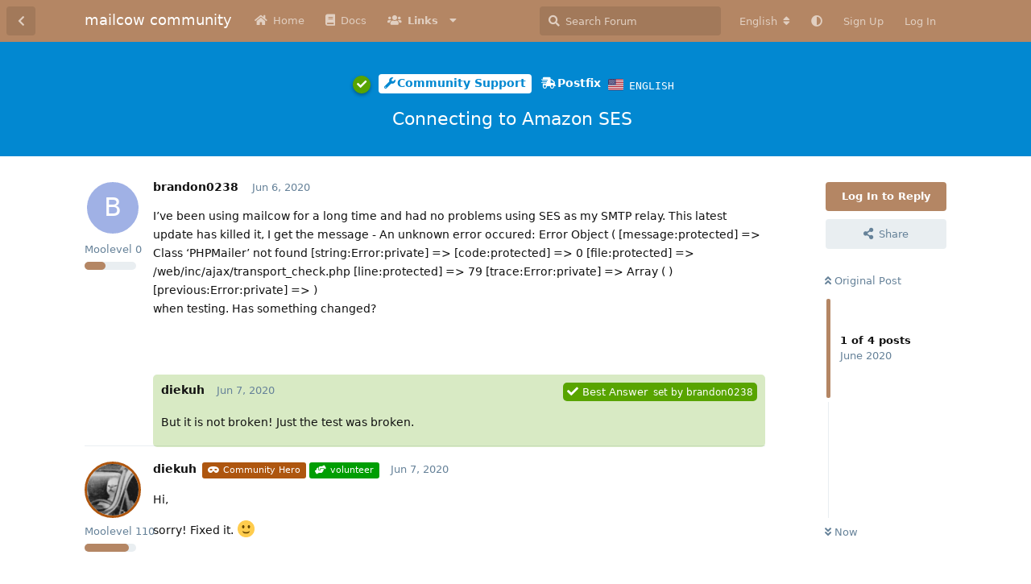

--- FILE ---
content_type: text/html; charset=utf-8
request_url: https://community.mailcow.email/d/168-connecting-to-amazon-ses
body_size: 9722
content:
<!doctype html>
<html  dir="ltr"        lang="en" >
    <head>
        <meta charset="utf-8">
        <title>Connecting to Amazon SES - mailcow community</title>

        <link rel="canonical" href="https://community.mailcow.email/d/168-connecting-to-amazon-ses">
<link rel="preload" href="https://community.mailcow.email/assets/forum.js?v=49f1eb9a" as="script">
<link rel="preload" href="https://community.mailcow.email/assets/forum-en.js?v=4dfbae6f" as="script">
<link rel="preload" href="https://community.mailcow.email/assets/fonts/fa-solid-900.woff2" as="font" type="font/woff2" crossorigin="">
<link rel="preload" href="https://community.mailcow.email/assets/fonts/fa-regular-400.woff2" as="font" type="font/woff2" crossorigin="">
<meta name="viewport" content="width=device-width, initial-scale=1, maximum-scale=1, minimum-scale=1">
<meta name="description" content="I’ve been using mailcow for a long time and had no problems using SES as my SMTP relay. This latest update has killed it, I get the message - An unknown err...">
<meta name="theme-color" content="#b48664">
<meta name="application-name" content="mailcow community">
<meta name="robots" content="index, follow">
<meta name="twitter:card" content="summary_large_image">
<meta name="twitter:image" content="https://community.mailcow.email/assets/site-image-mqhhkbq2.png">
<meta name="twitter:title" content="Connecting to Amazon SES">
<meta name="twitter:description" content="I’ve been using mailcow for a long time and had no problems using SES as my SMTP relay. This latest update has killed it, I get the message - An unknown err...">
<meta name="article:published_time" content="2020-06-06T17:34:41+00:00">
<meta name="article:updated_time" content="2020-06-07T15:14:34+00:00">
<meta name="twitter:url" content="https://community.mailcow.email/d/168-connecting-to-amazon-ses">
<meta name="color-scheme" content="light">
<link rel="stylesheet" media="not all and (prefers-color-scheme: dark)" class="nightmode-light" href="https://community.mailcow.email/assets/forum.css?v=b57bdd7c" />
<link rel="stylesheet" media="(prefers-color-scheme: dark)" class="nightmode-dark" href="https://community.mailcow.email/assets/forum-dark.css?v=ce995f2b" />
<link rel="shortcut icon" href="https://community.mailcow.email/assets/favicon-odrdntdp.png">
<meta property="og:site_name" content="mailcow community">
<meta property="og:type" content="article">
<meta property="og:image" content="https://community.mailcow.email/assets/site-image-mqhhkbq2.png">
<meta property="og:title" content="Connecting to Amazon SES">
<meta property="og:description" content="I’ve been using mailcow for a long time and had no problems using SES as my SMTP relay. This latest update has killed it, I get the message - An unknown err...">
<meta property="og:url" content="https://community.mailcow.email/d/168-connecting-to-amazon-ses">
<script type="application/ld+json">[{"@context":"http:\/\/schema.org","@type":"QAPage","publisher":{"@type":"Organization","name":"mailcow community","url":"https:\/\/community.mailcow.email","description":"mailcow community - official community forum!","logo":null},"image":"https:\/\/community.mailcow.email\/assets\/site-image-mqhhkbq2.png","description":"I\u2019ve been using mailcow for a long time and had no problems using SES as my SMTP relay. This latest update has killed it, I get the message - An unknown err...","datePublished":"2020-06-06T17:34:41+00:00","dateModified":"2020-06-07T15:14:34+00:00","url":"https:\/\/community.mailcow.email\/d\/168-connecting-to-amazon-ses","mainEntity":{"@type":"Question","name":"Connecting to Amazon SES","text":"I've been using mailcow for a long time and had no problems using SES as my SMTP relay.  This latest update has killed it, I get the message - An unknown error occured: Error Object ( [message:protected] =\u003E Class 'PHPMailer' not found [string:Error:private] =\u003E [code:protected] =\u003E 0 [file:protected] =\u003E \/web\/inc\/ajax\/transport_check.php [line:protected] =\u003E 79 [trace:Error:private] =\u003E Array ( ) [previous:Error:private] =\u003E ) \nwhen testing.  Has something changed?","dateCreated":"2020-06-06T17:34:41.000000Z","author":{"@type":"Person","name":"brandon0238","url":"https:\/\/community.mailcow.email\/u\/brandon0238"},"answerCount":3,"suggestedAnswer":[{"@type":"Answer","text":"Hi,\n\nsorry! Fixed it. :)","dateCreated":"2020-06-07T12:11:31+00:00","url":"https:\/\/community.mailcow.email\/d\/168-connecting-to-amazon-ses\/2","author":{"@type":"Person","name":"diekuh","url":"https:\/\/community.mailcow.email\/u\/diekuh"},"upvoteCount":0},{"@type":"Answer","text":"Thank you!  Great response","dateCreated":"2020-06-07T15:14:34+00:00","url":"https:\/\/community.mailcow.email\/d\/168-connecting-to-amazon-ses\/4","author":{"@type":"Person","name":"brandon0238","url":"https:\/\/community.mailcow.email\/u\/brandon0238"},"upvoteCount":1}],"acceptedAnswer":{"@type":"Answer","text":"But it is not broken! Just the test was broken.","dateCreated":"2020-06-07T12:11:48+00:00","url":"https:\/\/community.mailcow.email\/d\/168-connecting-to-amazon-ses\/3","author":{"@type":"Person","name":"diekuh","url":"https:\/\/community.mailcow.email\/u\/diekuh"},"upvoteCount":0}}},{"@context":"http:\/\/schema.org","@type":"BreadcrumbList","itemListElement":[{"@type":"ListItem","position":1,"item":{"@type":"Thing","@id":"https:\/\/community.mailcow.email\/t\/support","name":"Community Support","url":"https:\/\/community.mailcow.email\/t\/support"}},{"@type":"ListItem","position":2,"item":{"@type":"Thing","@id":"https:\/\/community.mailcow.email\/t\/postfix","name":"Postfix","url":"https:\/\/community.mailcow.email\/t\/postfix"}}],"itemListOrder":"ItemListUnordered","numberOfItems":2},{"@context":"http:\/\/schema.org","@type":"WebSite","url":"https:\/\/community.mailcow.email\/","potentialAction":{"@type":"SearchAction","target":"https:\/\/community.mailcow.email\/?q={search_term_string}","query-input":"required name=search_term_string"}}]</script>

        <script>
            /* fof/nightmode workaround for browsers without (prefers-color-scheme) CSS media query support */
            if (!window.matchMedia('not all and (prefers-color-scheme), (prefers-color-scheme)').matches) {
                document.querySelector('link.nightmode-light').removeAttribute('media');
            }
        </script>
        
<script src="https://challenges.cloudflare.com/turnstile/v0/api.js?render=explicit"></script>
<link rel='manifest' href='/webmanifest'>
<meta name='apple-mobile-web-app-capable' content='yes'>
<meta id='apple-style' name='apple-mobile-web-app-status-bar-style' content='default'>
<meta id='apple-title' name='apple-mobile-web-app-title' content=''>
<link id='apple-icon-48' rel='apple-touch-icon'  href='https://community.mailcow.email/assets/pwa-icon-48x48.png'>
<link id='apple-icon-72' rel='apple-touch-icon' sizes='72x72' href='https://community.mailcow.email/assets/pwa-icon-72x72.png'>
<link id='apple-icon-96' rel='apple-touch-icon' sizes='96x96' href='https://community.mailcow.email/assets/pwa-icon-96x96.png'>
<link id='apple-icon-144' rel='apple-touch-icon' sizes='144x144' href='https://community.mailcow.email/assets/pwa-icon-144x144.png'>
<link id='apple-icon-196' rel='apple-touch-icon' sizes='196x196' href='https://community.mailcow.email/assets/pwa-icon-196x196.png'>
<link id='apple-icon-256' rel='apple-touch-icon' sizes='256x256' href='https://community.mailcow.email/assets/pwa-icon-256x256.png'>
<link id='apple-icon-512' rel='apple-touch-icon' sizes='512x512' href='https://community.mailcow.email/assets/pwa-icon-512x512.png'>
    </head>

    <body>
        <script async defer data-domain="community.mailcow.email" src="https://pulse.kernstock.net/app.js"></script>


<div id="app" class="App">

    <div id="app-navigation" class="App-navigation"></div>

    <div id="drawer" class="App-drawer">

        <header id="header" class="App-header">
            <div id="header-navigation" class="Header-navigation"></div>
            <div class="container">
                <div class="Header-title">
                    <a href="https://community.mailcow.email" id="home-link">
                                                    mailcow community
                                            </a>
                </div>
                <div id="header-primary" class="Header-primary"></div>
                <div id="header-secondary" class="Header-secondary"></div>
            </div>
        </header>

    </div>

    <main class="App-content">
        <div id="content"></div>

        <div id="flarum-loading" style="display: none">
    Loading...
</div>

<noscript>
    <div class="Alert">
        <div class="container">
            This site is best viewed in a modern browser with JavaScript enabled.
        </div>
    </div>
</noscript>

<div id="flarum-loading-error" style="display: none">
    <div class="Alert">
        <div class="container">
            Something went wrong while trying to load the full version of this site. Try hard-refreshing this page to fix the error.
        </div>
    </div>
</div>

<noscript id="flarum-content">
    <div class="container">
    <h1>Connecting to Amazon SES</h1>

    <div>
                    <article>
                                <div class="PostUser"><h3 class="PostUser-name">brandon0238</h3></div>
                <div class="Post-body">
                    <p>I’ve been using mailcow for a long time and had no problems using SES as my SMTP relay.  This latest update has killed it, I get the message - An unknown error occured: Error Object ( [message:protected] =&gt; Class ‘PHPMailer’ not found [string:Error:private] =&gt; [code:protected] =&gt; 0 [file:protected] =&gt; /web/inc/ajax/transport_check.php [line:protected] =&gt; 79 [trace:Error:private] =&gt; Array ( ) [previous:Error:private] =&gt; ) <br>
when testing.  Has something changed?</p>
                </div>
            </article>

            <hr>
                    <article>
                                <div class="PostUser"><h3 class="PostUser-name">diekuh</h3></div>
                <div class="Post-body">
                    <p>Hi,</p>

<p>sorry! Fixed it. 🙂</p>
                </div>
            </article>

            <hr>
                    <article>
                                <div class="PostUser"><h3 class="PostUser-name">diekuh</h3></div>
                <div class="Post-body">
                    <p>But it is not broken! Just the test was broken.</p>
                </div>
            </article>

            <hr>
                    <article>
                                <div class="PostUser"><h3 class="PostUser-name">brandon0238</h3></div>
                <div class="Post-body">
                    <p>Thank you!  Great response</p>
                </div>
            </article>

            <hr>
            </div>

    
    </div>

</noscript>


        <div class="App-composer">
            <div class="container">
                <div id="composer"></div>
            </div>
        </div>
    </main>

</div>




        <div id="modal"></div>
        <div id="alerts"></div>

        <script>
            document.getElementById('flarum-loading').style.display = 'block';
            var flarum = {extensions: {}};
        </script>

        <script src="https://community.mailcow.email/assets/forum.js?v=49f1eb9a"></script>
<script src="https://community.mailcow.email/assets/forum-en.js?v=4dfbae6f"></script>

        <script id="flarum-json-payload" type="application/json">{"fof-nightmode.assets.day":"https:\/\/community.mailcow.email\/assets\/forum.css?v=b57bdd7c","fof-nightmode.assets.night":"https:\/\/community.mailcow.email\/assets\/forum-dark.css?v=ce995f2b","resources":[{"type":"forums","id":"1","attributes":{"title":"mailcow community","description":"mailcow community - official community forum!","showLanguageSelector":true,"baseUrl":"https:\/\/community.mailcow.email","basePath":"","baseOrigin":"https:\/\/community.mailcow.email","debug":false,"apiUrl":"https:\/\/community.mailcow.email\/api","welcomeTitle":"Welcome to the mailcow community!","welcomeMessage":"The official community forum around mailcow - driven by users around the world. Help, ask and learn - together! Enjoy your stay!","themePrimaryColor":"#b48664","themeSecondaryColor":"#3d5263","logoUrl":null,"faviconUrl":"https:\/\/community.mailcow.email\/assets\/favicon-odrdntdp.png","headerHtml":"\u003Cscript async defer data-domain=\u0022community.mailcow.email\u0022 src=\u0022https:\/\/pulse.kernstock.net\/app.js\u0022\u003E\u003C\/script\u003E\n","footerHtml":null,"allowSignUp":true,"defaultRoute":"\/all","canViewForum":true,"canStartDiscussion":false,"canSearchUsers":false,"canCreateAccessToken":false,"canModerateAccessTokens":false,"assetsBaseUrl":"https:\/\/community.mailcow.email\/assets","canViewFlags":false,"guidelinesUrl":null,"canBypassTagCounts":false,"minPrimaryTags":"1","maxPrimaryTags":"1","minSecondaryTags":"0","maxSecondaryTags":"3","allowUsernameMentionFormat":true,"canRequestUsername":false,"canRequestNickname":false,"passwordlessSignUp":false,"fof-user-bio.maxLength":200,"fof-user-bio.maxLines":0,"fof-merge-discussions.search_limit":4,"afrux-forum-widgets-core.config":{"instances":[{"id":"afrux-news-widget:news","extension":"afrux-news-widget","key":"news","placement":"top","position":0},{"id":"justoverclock-welcomebox:WelcomeBoxWdg","extension":"justoverclock-welcomebox","key":"WelcomeBoxWdg","placement":"start_top","position":0},{"id":"afrux-forum-stats-widget:forumStats","extension":"afrux-forum-stats-widget","key":"forumStats","placement":"start_bottom","position":0},{"id":"afrux-top-posters-widget:topPosters","extension":"afrux-top-posters-widget","key":"topPosters","placement":"start_bottom","position":1}]},"afrux-forum-widgets-core.preferDataWithInitialLoad":false,"canConfigureSeo":false,"canStartPrivateDiscussion":false,"canStartPrivateDiscussionWithUsers":false,"canAddMoreThanTwoUserRecipients":false,"canStartPrivateDiscussionWithGroups":false,"canStartPrivateDiscussionWithBlockers":false,"byobu.icon-badge":"fas fa-map","byobu.icon-postAction":"far fa-map","ianm-level-ranks.pointsText":"Moolevel","canSeeUserDirectoryLink":false,"userDirectoryDefaultSort":"default","userDirectorySmallCards":false,"userDirectoryDisableGlobalSearchSource":false,"userDirectoryLinkGroupMentions":true,"canGiveBadge":false,"canViewDetailedBadgeUsers":true,"editOwnUserCardBadges":false,"editUserCardBadges":false,"showBadgesOnUserCard":true,"numberOfBadgesOnUserCard":5,"sycho-profile-cover.max_size":"512","cakedayNewMembers":true,"cakedayNewMembersDays":3,"cakedayNewMembersLabel":true,"cakedayBgColor":"","cakedayTextColor":"","richEmbedsLayout":"inline","richEmbedsStyle":"vertical","richEmbedsImageProxy":true,"richEmbedsWithoutOpengraph":true,"richEmbedsYoutubePlayer":false,"richEmbedsYoutubeNoCookie":true,"canUseRichEmbeds":false,"canDisableRichEmbeds":false,"richEmbedsImage":"1","HideGuestBox":true,"justoverclock-welcomebox.UseWidget":false,"imgUrl":null,"justoverclock-guestengagement.xPost":"1","justoverclock-guestengagement.timeOut":"30000","justoverclock-guestengagement.tchange":"Join the community by quickly registering to participate in this discussion. We\u0027d like to see you joining our great moo-community!","justoverclock-guestengagement.BoxTitle":"Have something to say?","justoverclock-guestengagement.hideHomeBox":false,"justoverclock-guestengagement.hidePostBox":true,"ianm-translate.useNativeLocaleNames":false,"ianm-translate.supportedLanguages":["en"],"glowingblue-password-strength.weakColor":"252, 91, 63","glowingblue-password-strength.mediumColor":"249,197,117","glowingblue-password-strength.strongColor":"111, 213, 127","glowingblue-password-strength.enableInputColor":true,"glowingblue-password-strength.enableInputBorderColor":true,"glowingblue-password-strength.enablePasswordToggle":true,"psWeakColor":"rgb(252, 91, 63)","psMediumColor":"rgb(249,197,117)","psStrongColor":"rgb(111, 213, 127)","psEnableInputColor":true,"psEnableInputBorderColor":true,"psEnablePasswordToggle":true,"fof-upload.canUpload":false,"fof-upload.canDownload":false,"fof-upload.composerButtonVisiblity":"both","fof-terms.signup-legal-text":"Please agree terms and conditions below to use this service.","fof-terms.hide-updated-at":true,"fof-terms.date-format":"YYYY-MM-DD","fof-terms.canSeeUserPoliciesState":false,"fof-socialprofile.allow_external_favicons":true,"fof-socialprofile.favicon_provider":"duckduckgo","fof-share-social.plain-copy":true,"fof-share-social.default":"native","fof-share-social.networks":["facebook","twitter","linkedin","reddit","whatsapp","telegram","native"],"fof-prevent-necrobumping.show_discussion_cta":false,"fof-oauth":[{"name":"discord","icon":"fab fa-discord","priority":0},null,{"name":"github","icon":"fab fa-github","priority":0},{"name":"gitlab","icon":"fab fa-gitlab","priority":0},null,null,null],"fof-oauth.only_icons":false,"fof-oauth.popupWidth":580,"fof-oauth.popupHeight":400,"fof-oauth.fullscreenPopup":true,"fofNightMode_autoUnsupportedFallback":1,"fofNightMode.showThemeToggleOnHeaderAlways":true,"fof-nightmode.default_theme":0,"fofNightMode.showThemeToggleInSolid":true,"canSaveDrafts":false,"canScheduleDrafts":false,"drafts.enableScheduledDrafts":true,"fof-discussion-language.composerLocaleDefault":true,"fof-discussion-language.showAnyLangOpt":true,"fof-discussion-language.useLocaleForTagsPageLastDiscussion":false,"fof-best-answer.show_max_lines":0,"showTagsInSearchResults":true,"removeSolutionResultsFromMainSearch":false,"solutionSearchEnabled":true,"canSelectBestAnswerOwnPost":true,"useAlternativeBestAnswerUi":false,"showBestAnswerFilterUi":true,"bestAnswerDiscussionSidebarJumpButton":false,"flectar-turnstile.site_key":"0x4AAAAAAAWhCkKbdoxCsFJ2","turnstile_dark_mode":false,"flectar-turnstile.signup":true,"flectar-turnstile.signin":false,"flectar-turnstile.forgot":true,"sessionLifetimeMins":120,"passwordless.passwordlessLoginByDefault":false,"passwordless.hideSignUpPassword":false,"websocket.key":"5044eee0ae4f81cb0cbcb47196f38d09","websocket.host":"community.mailcow.email","websocket.port":443,"websocket.secure":true,"blomstra-realtime.release-discussion-updates-interval":120,"pwa-icon-48x48Url":"https:\/\/community.mailcow.email\/assets\/pwa-icon-48x48.png","pwa-icon-72x72Url":"https:\/\/community.mailcow.email\/assets\/pwa-icon-72x72.png","pwa-icon-96x96Url":"https:\/\/community.mailcow.email\/assets\/pwa-icon-96x96.png","pwa-icon-144x144Url":"https:\/\/community.mailcow.email\/assets\/pwa-icon-144x144.png","pwa-icon-196x196Url":"https:\/\/community.mailcow.email\/assets\/pwa-icon-196x196.png","pwa-icon-256x256Url":"https:\/\/community.mailcow.email\/assets\/pwa-icon-256x256.png","pwa-icon-512x512Url":"https:\/\/community.mailcow.email\/assets\/pwa-icon-512x512.png","vapidPublicKey":"BGY3msVNVDnXliWk--8SSIts2KbbywAs-0lHCI9Kc3AliO_FuYjxC4p537pSXfCXTEP7HVhfJH2uneYPqtnJhjw","afrux-top-posters-widget.topPosterCounts":{"2109":"63","17741":"54","17681":"50","17326":"38","3044":"37"},"afrux-news-widget.lines":["\u003Cb\u003ETrending Reports\u003C\/b\u003E: \u003Cbr\u003E\n1) The login pages for users, domain admins and admins changed.\u003Cbr\u003E\n2) App Passwords are required when account has 2-Factor-Authentication enabled.\u003Cbr\u003E\n!!! \u003Ca href=\u0022https:\/\/github.com\/mailcow\/mailcow-dockerized\/issues\/6503\u0022 target=\u0022_blank\u0022\u003E\u003Cb\u003EREAD MORE HERE\u003C\/b\u003E\u003C\/a\u003E !!!\n"],"afrux-forum-stats-widget.stats":{"discussionCount":{"label":"Discussions","icon":"far fa-comments","value":5544,"prettyValue":"5.54K"},"userCount":{"label":"Users","icon":"fas fa-users","value":5198,"prettyValue":"5.20K"},"commentPostCount":{"label":"Posts","icon":"far fa-comment-dots","value":27771,"prettyValue":"27.77K"}}},"relationships":{"groups":{"data":[{"type":"groups","id":"2"},{"type":"groups","id":"3"},{"type":"groups","id":"4"},{"type":"groups","id":"7"},{"type":"groups","id":"8"},{"type":"groups","id":"9"}]},"tags":{"data":[{"type":"tags","id":"1"},{"type":"tags","id":"2"},{"type":"tags","id":"9"},{"type":"tags","id":"10"},{"type":"tags","id":"21"},{"type":"tags","id":"34"}]},"fofTermsPolicies":{"data":[{"type":"fof-terms-policies","id":"3"},{"type":"fof-terms-policies","id":"2"}]},"links":{"data":[{"type":"links","id":"1"},{"type":"links","id":"3"},{"type":"links","id":"7"},{"type":"links","id":"2"},{"type":"links","id":"4"},{"type":"links","id":"5"},{"type":"links","id":"8"}]},"discussionLanguages":{"data":[{"type":"discussion-languages","id":"any"},{"type":"discussion-languages","id":"1"},{"type":"discussion-languages","id":"2"}]}}},{"type":"groups","id":"2","attributes":{"nameSingular":"Guest","namePlural":"Guests","color":null,"icon":null,"isHidden":0}},{"type":"groups","id":"3","attributes":{"nameSingular":"Member","namePlural":"Members","color":null,"icon":null,"isHidden":0}},{"type":"groups","id":"4","attributes":{"nameSingular":"Forum Staff","namePlural":"Forum Staff","color":"#b30000","icon":"fas fa-bolt","isHidden":0}},{"type":"groups","id":"7","attributes":{"nameSingular":"Community Hero","namePlural":"Community Heroes","color":"#ae560f","icon":"fas fa-mask","isHidden":0}},{"type":"groups","id":"8","attributes":{"nameSingular":"mailcow team","namePlural":"mailcow team","color":"#0068bd","icon":"fas fa-briefcase","isHidden":0}},{"type":"groups","id":"9","attributes":{"nameSingular":"volunteer","namePlural":"volunteers","color":"#009e03","icon":"fas fa-hands-helping","isHidden":0}},{"type":"tags","id":"1","attributes":{"name":"Meta","description":"Things from the team. The kind of stuff you really want to read! (For sure!)","slug":"meta","color":"#DD2C00","backgroundUrl":null,"backgroundMode":null,"icon":"fas fa-bullhorn","discussionCount":11,"position":0,"defaultSort":null,"isChild":false,"isHidden":false,"lastPostedAt":"2024-12-20T14:43:52+00:00","canStartDiscussion":false,"canAddToDiscussion":false,"subscription":null,"localisedLastDiscussion":{"":{"id":1,"at":1663168422,"user_id":1,"title":"Welcome To The Mailcow Community Forum!"},"2":{"id":4363,"at":1734705832,"user_id":1496,"title":"\ud83d\udc2e Tsch\u00fcss 2024: Ein Dank an die mailcow Community \u2764\ufe0f"},"1":{"id":2355,"at":1682602853,"user_id":1,"title":"Attention: Login via Twitter has been disabled!"}},"subscriptionLanguage":null,"isQnA":false,"reminders":false}},{"type":"tags","id":"2","attributes":{"name":"Community Support","description":"Something broken and you need help? That\u0027s the right tag for that! Keep in mind: This is community-driven. No commercial support.","slug":"support","color":"#0288D1","backgroundUrl":null,"backgroundMode":null,"icon":"fas fa-wrench","discussionCount":8283,"position":1,"defaultSort":null,"isChild":false,"isHidden":false,"lastPostedAt":"2026-01-22T23:37:23+00:00","canStartDiscussion":false,"canAddToDiscussion":false,"subscription":null,"localisedLastDiscussion":{"1":{"id":5726,"at":1769118402,"user_id":17713,"title":"UNBOUND_MAILCOW Healthcheck probl\u00e8me"},"":{"id":37,"at":1739951746,"user_id":16633,"title":"rspamd cron"},"2":{"id":5766,"at":1769125043,"user_id":17616,"title":"How to train rspamd with bayesian classifier and fuzzy hash."}},"subscriptionLanguage":null,"isQnA":true,"reminders":true}},{"type":"tags","id":"9","attributes":{"name":"Off-topic","description":"Is there a non-mailcow-related stuff you want to have a chat about? You should go for this one.","slug":"off-topic","color":"#20bca2","backgroundUrl":null,"backgroundMode":null,"icon":"fas fa-quote-right","discussionCount":49,"position":5,"defaultSort":null,"isChild":false,"isHidden":false,"lastPostedAt":"2026-01-15T18:02:16+00:00","canStartDiscussion":false,"canAddToDiscussion":false,"subscription":null,"localisedLastDiscussion":{"1":{"id":4652,"at":1768500136,"user_id":1509,"title":"VPS Provider Suggestions?"},"2":{"id":1637,"at":1764537304,"user_id":17638,"title":"Sogo Connector"}},"subscriptionLanguage":null,"isQnA":false,"reminders":false}},{"type":"tags","id":"10","attributes":{"name":"Feedback","description":"Want to raise a discussion or provide about mailcow-related stuff? Go for this one.","slug":"feedback","color":"#4CAF50","backgroundUrl":null,"backgroundMode":null,"icon":"fas fa-comment-dots","discussionCount":248,"position":2,"defaultSort":null,"isChild":false,"isHidden":false,"lastPostedAt":"2026-01-21T17:26:24+00:00","canStartDiscussion":false,"canAddToDiscussion":false,"subscription":null,"localisedLastDiscussion":{"1":{"id":5692,"at":1766084102,"user_id":17697,"title":"Sender-dependent transport for PMG cluster"},"2":{"id":5765,"at":1769016384,"user_id":17326,"title":"Dom\u00e4nenweite Fu\u00dfzeile HTML erzwingen \/ Benutzer Attribute selbst \u00e4ndern"}},"subscriptionLanguage":null,"isQnA":false,"reminders":false}},{"type":"tags","id":"21","attributes":{"name":"Resources","description":"Found or made something helpful you want to share with others? This is the right choice!","slug":"resources","color":"#9C27B0","backgroundUrl":null,"backgroundMode":null,"icon":"fas fa-project-diagram","discussionCount":81,"position":4,"defaultSort":null,"isChild":false,"isHidden":false,"lastPostedAt":"2026-01-22T21:12:46+00:00","canStartDiscussion":false,"canAddToDiscussion":false,"subscription":null,"localisedLastDiscussion":{"1":{"id":5704,"at":1769116366,"user_id":17681,"title":"Mailcow logs viewer: A faster, cool way to monitor your emails"},"2":{"id":4706,"at":1742825170,"user_id":1866,"title":"Trendmicro Reputation Service"}},"subscriptionLanguage":null,"isQnA":false,"reminders":false}},{"type":"tags","id":"34","attributes":{"name":"Solved","description":"Issue solved!","slug":"solved","color":"#1B5E20","backgroundUrl":null,"backgroundMode":null,"icon":"fas fa-check","discussionCount":11,"position":null,"defaultSort":null,"isChild":false,"isHidden":false,"lastPostedAt":"2026-01-22T20:30:34+00:00","canStartDiscussion":false,"canAddToDiscussion":false,"subscription":null,"localisedLastDiscussion":{"1":{"id":5767,"at":1769113834,"user_id":17763,"title":"Are + Aliases always included?"},"2":{"id":5601,"at":1768224970,"user_id":17597,"title":"Gmail App ger\u00e4t bei Active Sync Konten in eine Dauerschleife"}},"subscriptionLanguage":null,"isQnA":false,"reminders":false}},{"type":"fof-terms-policies","id":"3","attributes":{"sort":0,"name":"Community Rules","url":"https:\/\/community.mailcow.email\/p\/1-community-rules","update_message":null,"terms_updated_at":null,"optional":0,"additional_info":null}},{"type":"fof-terms-policies","id":"2","attributes":{"sort":2,"name":"Privacy Policy","url":"https:\/\/community.mailcow.email\/p\/2-privacy-policy","update_message":null,"terms_updated_at":null,"optional":0,"additional_info":null}},{"type":"links","id":"1","attributes":{"id":1,"title":"Docs","icon":"fa fa-book","url":"https:\/\/mailcow.github.io\/mailcow-dockerized-docs\/","position":1,"isInternal":false,"isNewtab":true,"useRelMe":false,"isChild":false}},{"type":"links","id":"3","attributes":{"id":3,"title":"Home","icon":"fa fa-home","url":"https:\/\/community.mailcow.email\/","position":0,"isInternal":true,"isNewtab":false,"useRelMe":false,"isChild":false}},{"type":"links","id":"7","attributes":{"id":7,"title":"Links","icon":"fa fa-users","url":"https:\/\/community.mailcow.email","position":2,"isInternal":true,"isNewtab":false,"useRelMe":false,"isChild":false}},{"type":"links","id":"2","attributes":{"id":2,"title":"GitHub","icon":"fab fa-github","url":"https:\/\/github.com\/mailcow\/mailcow-dockerized\/","position":1,"isInternal":false,"isNewtab":true,"useRelMe":false,"isChild":true},"relationships":{"parent":{"data":{"type":"links","id":"7"}}}},{"type":"links","id":"4","attributes":{"id":4,"title":"Telegram","icon":"fab fa-telegram","url":"https:\/\/t.me\/mailcow","position":2,"isInternal":false,"isNewtab":true,"useRelMe":false,"isChild":true},"relationships":{"parent":{"data":{"type":"links","id":"7"}}}},{"type":"links","id":"5","attributes":{"id":5,"title":"Community Rules","icon":"fas fa-exclamation-triangle","url":"https:\/\/community.mailcow.email\/p\/1-community-rules","position":4,"isInternal":true,"isNewtab":false,"useRelMe":false,"isChild":true},"relationships":{"parent":{"data":{"type":"links","id":"7"}}}},{"type":"links","id":"8","attributes":{"id":8,"title":"Blog","icon":"fas fa-newspaper","url":"https:\/\/mailcow.email\/","position":0,"isInternal":false,"isNewtab":true,"useRelMe":false,"isChild":true},"relationships":{"parent":{"data":{"type":"links","id":"7"}}}},{"type":"discussion-languages","id":"any","attributes":{"code":"any","country":null,"name":"Any Language","emoji":null}},{"type":"discussion-languages","id":"1","attributes":{"code":"en","country":"US","name":"English","emoji":"\ud83c\uddfa\ud83c\uddf8"}},{"type":"discussion-languages","id":"2","attributes":{"code":"de","country":"DE","name":"German","emoji":"\ud83c\udde9\ud83c\uddea"}}],"session":{"userId":0,"csrfToken":"RCTh7XnrlXo9tt5XrRUPBAj8wErBSgkBZ7YrodOw"},"locales":{"en":"English","de":"Deutsch"},"locale":"en","fof-follow-tags.following_page_default":null,"fof-socialprofile.test":null,"fof-prevent-necrobumping.message.title":"This discussion is more than [time].","fof-prevent-necrobumping.message.description":"It is very likely that it does not need any further discussion and thus bumping it serves no purpose.","fof-prevent-necrobumping.message.agreement":"Click here if you are aware that this discussion is rather old but would still like to reply.","blomstra-realtime.typing-indicator":true,"blomstra-realtime.release-discussion-updates":true,"apiDocument":{"data":{"type":"discussions","id":"168","attributes":{"title":"Connecting to Amazon SES","slug":"168-connecting-to-amazon-ses","commentCount":4,"participantCount":2,"createdAt":"2020-06-06T17:34:41+00:00","lastPostedAt":"2020-06-07T15:14:34+00:00","lastPostNumber":4,"canReply":false,"canRename":false,"canDelete":false,"canHide":false,"isApproved":true,"hasBestAnswer":766,"bestAnswerSetAt":null,"canTag":false,"subscription":null,"canSplit":false,"canMerge":false,"isSticky":false,"canSticky":false,"isLocked":false,"canLock":false,"canEditRecipients":false,"canEditUserRecipients":false,"canEditGroupRecipients":false,"isPrivateDiscussion":false,"canTranslate":false,"detectedLang":"en","shareUrl":"https:\/\/community.mailcow.email\/d\/168","fof-prevent-necrobumping":14,"views":2293,"canChangeLanguage":false,"canSelectBestAnswer":false,"isPopular":0,"canViewWhoTypes":true,"showToAll":false,"canShowToAll":false},"relationships":{"user":{"data":{"type":"users","id":"210"}},"posts":{"data":[{"type":"posts","id":"759"},{"type":"posts","id":"765"},{"type":"posts","id":"766"},{"type":"posts","id":"768"}]},"tags":{"data":[{"type":"tags","id":"2"},{"type":"tags","id":"14"}]},"seoMeta":{"data":{"type":"seoMeta","id":"3033"}},"recipientUsers":{"data":[]},"recipientGroups":{"data":[]},"language":{"data":{"type":"discussion-languages","id":"1"}},"bestAnswerPost":{"data":{"type":"posts","id":"766"}},"bestAnswerUser":{"data":{"type":"users","id":"210"}}}},"included":[{"type":"users","id":"210","attributes":{"username":"brandon0238","displayName":"brandon0238","avatarUrl":null,"slug":"brandon0238","canNearataCakedayViewPage":false,"joinTime":"2020-06-06T17:31:10+00:00","discussionCount":1,"commentCount":2,"canEdit":false,"canEditCredentials":false,"canEditGroups":false,"canDelete":false,"lastSeenAt":"2020-06-07T15:14:44+00:00","canSuspend":false,"usernameHistory":null,"bio":"","canViewBio":true,"canEditBio":false,"blocksPd":false,"cover":null,"cover_thumbnail":null,"canSetProfileCover":false,"suspended":false,"fof-upload-uploadCountCurrent":null,"fof-upload-uploadCountAll":null,"canViewSocialProfile":true,"socialButtons":null,"canEditSocialProfile":false,"hasPwnedPassword":false,"bestAnswerCount":0,"canSpamblock":false,"canViewWarnings":false,"canManageWarnings":false,"canDeleteWarnings":false,"visibleWarningCount":0},"relationships":{"groups":{"data":[]},"userBadges":{"data":[{"type":"userBadges","id":"148"},{"type":"userBadges","id":"873"}]}}},{"type":"users","id":"11","attributes":{"username":"diekuh","displayName":"diekuh","avatarUrl":"https:\/\/community.mailcow.email\/assets\/avatars\/7rFmWY87uEkkCDYi.png","slug":"diekuh","joinTime":"2020-03-14T07:10:55+00:00","discussionCount":3,"commentCount":711,"canEdit":false,"canEditCredentials":false,"canEditGroups":false,"canDelete":false,"canNearataCakedayViewPage":false,"canSuspend":false,"usernameHistory":null,"blocksPd":false,"cover":null,"cover_thumbnail":null,"canSetProfileCover":false,"suspended":true,"fof-upload-uploadCountCurrent":null,"fof-upload-uploadCountAll":null,"canViewSocialProfile":true,"socialButtons":null,"canEditSocialProfile":false,"hasPwnedPassword":false,"bestAnswerCount":93,"canSpamblock":false,"canViewWarnings":false,"canManageWarnings":false,"canDeleteWarnings":false,"visibleWarningCount":0},"relationships":{"groups":{"data":[{"type":"groups","id":"7"},{"type":"groups","id":"9"}]},"userBadges":{"data":[{"type":"userBadges","id":"5"},{"type":"userBadges","id":"695"},{"type":"userBadges","id":"696"},{"type":"userBadges","id":"697"},{"type":"userBadges","id":"698"},{"type":"userBadges","id":"699"},{"type":"userBadges","id":"700"},{"type":"userBadges","id":"701"},{"type":"userBadges","id":"702"},{"type":"userBadges","id":"1531"},{"type":"userBadges","id":"1532"}]}}},{"type":"posts","id":"759","attributes":{"number":1,"createdAt":"2020-06-06T17:34:41+00:00","contentType":"comment","contentHtml":"\u003Cp\u003EI\u2019ve been using mailcow for a long time and had no problems using SES as my SMTP relay.  This latest update has killed it, I get the message - An unknown error occured: Error Object ( [message:protected] =\u0026gt; Class \u2018PHPMailer\u2019 not found [string:Error:private] =\u0026gt; [code:protected] =\u0026gt; 0 [file:protected] =\u0026gt; \/web\/inc\/ajax\/transport_check.php [line:protected] =\u0026gt; 79 [trace:Error:private] =\u0026gt; Array ( ) [previous:Error:private] =\u0026gt; ) \u003Cbr\u003E\nwhen testing.  Has something changed?\u003C\/p\u003E","renderFailed":false,"canEdit":false,"canDelete":false,"canHide":false,"mentionedByCount":0,"detectedLang":"en","canFlag":false,"isApproved":true,"canApprove":false,"canLike":false,"likesCount":0},"relationships":{"discussion":{"data":{"type":"discussions","id":"168"}},"user":{"data":{"type":"users","id":"210"}},"mentionedBy":{"data":[]},"likes":{"data":[]},"kilowhatLinkRichEmbeds":{"data":[]},"kilowhatRichEmbeds":{"data":[]}}},{"type":"posts","id":"765","attributes":{"number":2,"createdAt":"2020-06-07T12:11:31+00:00","contentType":"comment","contentHtml":"\u003Cp\u003EHi,\u003C\/p\u003E\n\n\u003Cp\u003Esorry! Fixed it. \ud83d\ude42\u003C\/p\u003E","renderFailed":false,"canEdit":false,"canDelete":false,"canHide":false,"mentionedByCount":0,"detectedLang":"en","canFlag":false,"isApproved":true,"canApprove":false,"canLike":false,"likesCount":0},"relationships":{"discussion":{"data":{"type":"discussions","id":"168"}},"user":{"data":{"type":"users","id":"11"}},"mentionedBy":{"data":[]},"likes":{"data":[]},"kilowhatLinkRichEmbeds":{"data":[]},"kilowhatRichEmbeds":{"data":[]}}},{"type":"posts","id":"766","attributes":{"number":3,"createdAt":"2020-06-07T12:11:48+00:00","contentType":"comment","contentHtml":"\u003Cp\u003EBut it is not broken! Just the test was broken.\u003C\/p\u003E","renderFailed":false,"canEdit":false,"canDelete":false,"canHide":false,"mentionedByCount":0,"detectedLang":"en","canFlag":false,"isApproved":true,"canApprove":false,"canLike":false,"likesCount":0},"relationships":{"discussion":{"data":{"type":"discussions","id":"168"}},"user":{"data":{"type":"users","id":"11"}},"mentionedBy":{"data":[]},"likes":{"data":[]},"kilowhatLinkRichEmbeds":{"data":[]},"kilowhatRichEmbeds":{"data":[]}}},{"type":"posts","id":"768","attributes":{"number":4,"createdAt":"2020-06-07T15:14:34+00:00","contentType":"comment","contentHtml":"\u003Cp\u003EThank you!  Great response\u003C\/p\u003E","renderFailed":false,"canEdit":false,"canDelete":false,"canHide":false,"mentionedByCount":0,"detectedLang":"en","canFlag":false,"isApproved":true,"canApprove":false,"canLike":false,"likesCount":1},"relationships":{"discussion":{"data":{"type":"discussions","id":"168"}},"user":{"data":{"type":"users","id":"210"}},"mentionedBy":{"data":[]},"likes":{"data":[{"type":"users","id":"11"}]},"kilowhatLinkRichEmbeds":{"data":[]},"kilowhatRichEmbeds":{"data":[]}}},{"type":"userBadges","id":"148","attributes":{"description":null,"isPrimary":0,"assignedAt":"2021-06-26T00:38:55+00:00","inUserCard":false},"relationships":{"badge":{"data":{"type":"badges","id":"2"}}}},{"type":"userBadges","id":"873","attributes":{"description":null,"isPrimary":0,"assignedAt":"2021-06-26T01:29:16+00:00","inUserCard":false},"relationships":{"badge":{"data":{"type":"badges","id":"9"}}}},{"type":"userBadges","id":"5","attributes":{"description":null,"isPrimary":0,"assignedAt":"2021-06-26T00:38:41+00:00","inUserCard":false},"relationships":{"badge":{"data":{"type":"badges","id":"2"}}}},{"type":"userBadges","id":"695","attributes":{"description":null,"isPrimary":0,"assignedAt":"2021-06-26T01:28:56+00:00","inUserCard":false},"relationships":{"badge":{"data":{"type":"badges","id":"3"}}}},{"type":"userBadges","id":"696","attributes":{"description":null,"isPrimary":0,"assignedAt":"2021-06-26T01:28:56+00:00","inUserCard":false},"relationships":{"badge":{"data":{"type":"badges","id":"4"}}}},{"type":"userBadges","id":"697","attributes":{"description":null,"isPrimary":0,"assignedAt":"2021-06-26T01:28:56+00:00","inUserCard":false},"relationships":{"badge":{"data":{"type":"badges","id":"5"}}}},{"type":"userBadges","id":"698","attributes":{"description":null,"isPrimary":0,"assignedAt":"2021-06-26T01:28:56+00:00","inUserCard":false},"relationships":{"badge":{"data":{"type":"badges","id":"6"}}}},{"type":"userBadges","id":"699","attributes":{"description":null,"isPrimary":0,"assignedAt":"2021-06-26T01:28:57+00:00","inUserCard":false},"relationships":{"badge":{"data":{"type":"badges","id":"7"}}}},{"type":"userBadges","id":"700","attributes":{"description":null,"isPrimary":0,"assignedAt":"2021-06-26T01:28:57+00:00","inUserCard":false},"relationships":{"badge":{"data":{"type":"badges","id":"8"}}}},{"type":"userBadges","id":"701","attributes":{"description":null,"isPrimary":0,"assignedAt":"2021-06-26T01:28:57+00:00","inUserCard":false},"relationships":{"badge":{"data":{"type":"badges","id":"9"}}}},{"type":"userBadges","id":"702","attributes":{"description":null,"isPrimary":0,"assignedAt":"2021-06-26T01:28:57+00:00","inUserCard":false},"relationships":{"badge":{"data":{"type":"badges","id":"10"}}}},{"type":"userBadges","id":"1531","attributes":{"description":null,"isPrimary":0,"assignedAt":"2021-09-03T20:51:22+00:00","inUserCard":false},"relationships":{"badge":{"data":{"type":"badges","id":"12"}}}},{"type":"userBadges","id":"1532","attributes":{"description":null,"isPrimary":0,"assignedAt":"2021-09-03T20:51:22+00:00","inUserCard":false},"relationships":{"badge":{"data":{"type":"badges","id":"13"}}}},{"type":"badges","id":"2","attributes":{"name":"Post posted... wait what?","icon":"fas fa-pen","order":0,"image":null,"description":"You created your first post. This means you found the \u0022Start discussion\u0022 or \u0022Reply\u0022 button - great! Let\u0027s keep it going! :)","earnedAmount":3601,"isVisible":1,"backgroundColor":null,"iconColor":null,"labelColor":null,"createdAt":"2021-06-26T00:18:50+00:00"}},{"type":"badges","id":"9","attributes":{"name":"You got the answer!","icon":"fa fa-check-circle","order":0,"image":null,"description":"At least one post was marked as \u0022Best Answer\u0022. Great contribution!","earnedAmount":461,"isVisible":1,"backgroundColor":null,"iconColor":null,"labelColor":null,"createdAt":"2021-06-26T01:06:54+00:00"}},{"type":"badges","id":"3","attributes":{"name":"I have something to say.","icon":"fas fa-comments","order":1,"image":null,"description":"You have created 50 posts so far - incredible! Thanks for your contribution!","earnedAmount":38,"isVisible":1,"backgroundColor":null,"iconColor":null,"labelColor":null,"createdAt":"2021-06-26T00:23:30+00:00"}},{"type":"badges","id":"4","attributes":{"name":"Full-Time-Poster","icon":"fas fa-rocket","order":2,"image":null,"description":"Unbelievable! You go off like a rocket! 100 posts and counting!","earnedAmount":19,"isVisible":1,"backgroundColor":null,"iconColor":null,"labelColor":null,"createdAt":"2021-06-26T00:24:53+00:00"}},{"type":"badges","id":"5","attributes":{"name":"You got likes!","icon":"fas fa-thumbs-up","order":0,"image":null,"description":"You got at least 5 likes. We like that too.","earnedAmount":54,"isVisible":1,"backgroundColor":null,"iconColor":null,"labelColor":null,"createdAt":"2021-06-26T00:58:28+00:00"}},{"type":"badges","id":"6","attributes":{"name":"Pure love!","icon":"fas fa-heart","order":1,"image":null,"description":"Your posts seems to be pure love! You got at least 50 likes on your posts! Wow!","earnedAmount":10,"isVisible":1,"backgroundColor":null,"iconColor":null,"labelColor":null,"createdAt":"2021-06-26T00:59:38+00:00"}},{"type":"badges","id":"7","attributes":{"name":"You like it!","icon":"fa fa-check","order":0,"image":null,"description":"You liked at least 5 posts. Great feedback!","earnedAmount":67,"isVisible":1,"backgroundColor":null,"iconColor":null,"labelColor":null,"createdAt":"2021-06-26T01:01:37+00:00"}},{"type":"badges","id":"8","attributes":{"name":"Good Lover.","icon":"fas fa-sticky-note","order":1,"image":null,"description":"You liked more than 50 posts. (You like the like button, don\u0027t you?)","earnedAmount":6,"isVisible":1,"backgroundColor":null,"iconColor":null,"labelColor":null,"createdAt":"2021-06-26T01:04:06+00:00"}},{"type":"badges","id":"10","attributes":{"name":"Knows everything.","icon":"fas fa-graduation-cap","order":1,"image":null,"description":"Oh, we have a smart guy here! Your posts were marked as \u0022Best Answers\u0022 more than 25 times! Incredible!","earnedAmount":8,"isVisible":1,"backgroundColor":null,"iconColor":null,"labelColor":null,"createdAt":"2021-06-26T01:13:53+00:00"}},{"type":"badges","id":"12","attributes":{"name":"Starter","icon":"fa fa-plane","order":0,"image":null,"description":"A good start, isn\u0027t it?","earnedAmount":41,"isVisible":1,"backgroundColor":null,"iconColor":null,"labelColor":null,"createdAt":"2021-09-03T20:46:24+00:00"}},{"type":"badges","id":"13","attributes":{"name":"Collector","icon":"fa fa-certificate","order":1,"image":null,"description":"Oh, we have a collector here! 9 Badges, incredible!","earnedAmount":8,"isVisible":1,"backgroundColor":null,"iconColor":null,"labelColor":null,"createdAt":"2021-09-03T20:48:20+00:00"}},{"type":"groups","id":"7","attributes":{"nameSingular":"Community Hero","namePlural":"Community Heroes","color":"#ae560f","icon":"fas fa-mask","isHidden":0}},{"type":"groups","id":"9","attributes":{"nameSingular":"volunteer","namePlural":"volunteers","color":"#009e03","icon":"fas fa-hands-helping","isHidden":0}},{"type":"tags","id":"2","attributes":{"name":"Community Support","description":"Something broken and you need help? That\u0027s the right tag for that! Keep in mind: This is community-driven. No commercial support.","slug":"support","color":"#0288D1","backgroundUrl":null,"backgroundMode":null,"icon":"fas fa-wrench","discussionCount":8283,"position":1,"defaultSort":null,"isChild":false,"isHidden":false,"lastPostedAt":"2026-01-22T23:37:23+00:00","canStartDiscussion":false,"canAddToDiscussion":false,"subscription":null,"localisedLastDiscussion":{"1":{"id":5726,"at":1769118402,"user_id":17713,"title":"UNBOUND_MAILCOW Healthcheck probl\u00e8me"},"":{"id":37,"at":1739951746,"user_id":16633,"title":"rspamd cron"},"2":{"id":5766,"at":1769125043,"user_id":17616,"title":"How to train rspamd with bayesian classifier and fuzzy hash."}},"subscriptionLanguage":null,"isQnA":true,"reminders":true}},{"type":"tags","id":"14","attributes":{"name":"Postfix","description":"Postfix-related? (SMTP) This!","slug":"postfix","color":"","backgroundUrl":null,"backgroundMode":null,"icon":"fas fa-shipping-fast","discussionCount":1229,"position":2,"defaultSort":null,"isChild":true,"isHidden":false,"lastPostedAt":"2026-01-22T18:46:38+00:00","canStartDiscussion":false,"canAddToDiscussion":false,"subscription":null,"localisedLastDiscussion":{"1":{"id":4295,"at":1769107598,"user_id":2109,"title":"Hosting mailcow without Web UI"},"2":{"id":5712,"at":1767451953,"user_id":17725,"title":"Aliase mit 2 Zieladressen"}},"subscriptionLanguage":null,"isQnA":true,"reminders":true},"relationships":{"parent":{"data":{"type":"tags","id":"2"}}}},{"type":"seoMeta","id":"3033","attributes":{"objectType":"discussions","objectId":168,"autoUpdateData":true,"title":"Connecting to Amazon SES","description":"I\u2019ve been using mailcow for a long time and had no problems using SES as my SMTP relay. This latest update has killed it, I get the message - An unknown err...","keywords":null,"robotsNoindex":false,"robotsNofollow":false,"robotsNoarchive":false,"robotsNoimageindex":false,"robotsNosnippet":false,"twitterTitle":null,"twitterDescription":null,"twitterImage":null,"twitterImageSource":"auto","openGraphTitle":null,"openGraphDescription":null,"openGraphImage":null,"openGraphImageSource":"auto","estimatedReadingTime":22,"createdAt":"2020-06-06T17:34:41+00:00","updatedAt":"2020-06-07T15:14:34+00:00"}},{"type":"discussion-languages","id":"1","attributes":{"code":"en","country":"US","name":"English","emoji":"\ud83c\uddfa\ud83c\uddf8"}}]}}</script>

        <script>
            const data = JSON.parse(document.getElementById('flarum-json-payload').textContent);
            document.getElementById('flarum-loading').style.display = 'none';

            try {
                flarum.core.app.load(data);
                flarum.core.app.bootExtensions(flarum.extensions);
                flarum.core.app.boot();
            } catch (e) {
                var error = document.getElementById('flarum-loading-error');
                error.innerHTML += document.getElementById('flarum-content').textContent;
                error.style.display = 'block';
                throw e;
            }
        </script>

        
    </body>
</html>
